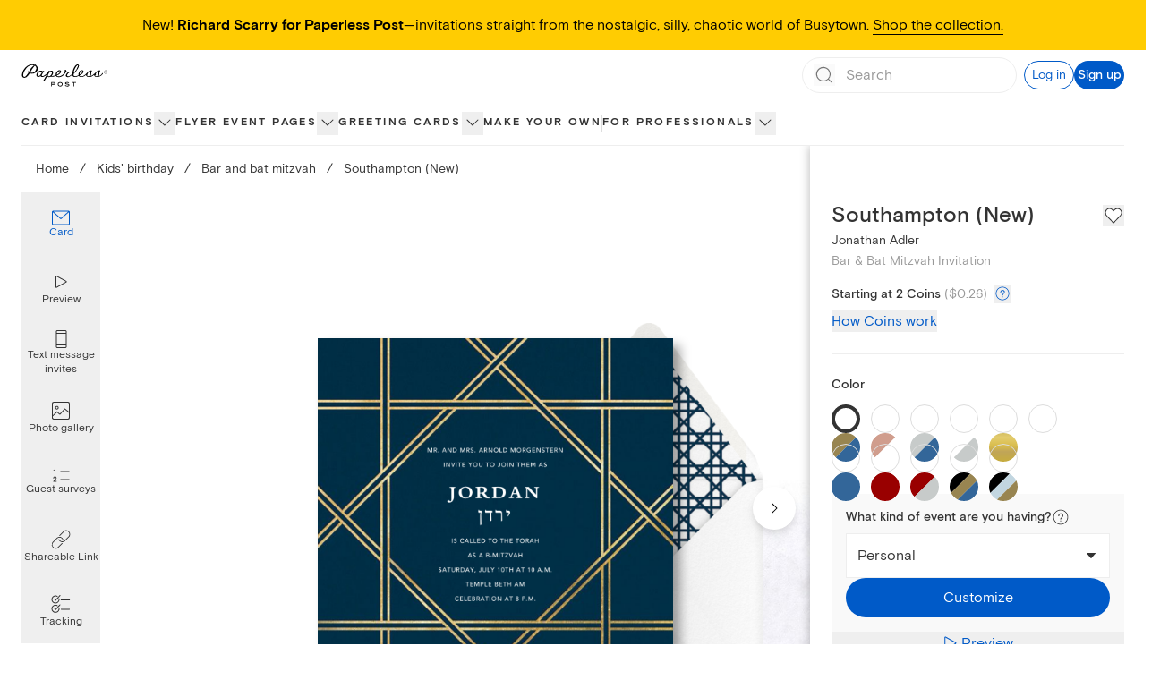

--- FILE ---
content_type: application/javascript
request_url: https://ssr-releases-cdn.paperlesspost.com/_next/static/chunks/4853-bb743d088eb32e1d.js
body_size: 3650
content:
(self.webpackChunk_N_E=self.webpackChunk_N_E||[]).push([[4853],{4853:(e,t,r)=>{"use strict";r.d(t,{bV:()=>d,gk:()=>s});var n=r(13368),o=r.n(n),a=r(96540);function i(){return(i=Object.assign||function(e){for(var t=1;t<arguments.length;t++){var r=arguments[t];for(var n in r)Object.prototype.hasOwnProperty.call(r,n)&&(e[n]=r[n])}return e}).apply(this,arguments)}var p={templateTitle:"",noindex:!1,nofollow:!1,defaultOpenGraphImageWidth:0,defaultOpenGraphImageHeight:0,defaultOpenGraphVideoWidth:0,defaultOpenGraphVideoHeight:0,disableGooglebot:!1},l=function(e,t,r){void 0===t&&(t=[]);var n=void 0===r?{}:r,o=n.defaultWidth,i=n.defaultHeight;return t.reduce(function(t,r,n){return t.push(a.createElement("meta",{key:"og:"+e+":0"+n,property:"og:"+e,content:r.url})),r.alt&&t.push(a.createElement("meta",{key:"og:"+e+":alt0"+n,property:"og:"+e+":alt",content:r.alt})),r.secureUrl&&t.push(a.createElement("meta",{key:"og:"+e+":secure_url0"+n,property:"og:"+e+":secure_url",content:r.secureUrl.toString()})),r.type&&t.push(a.createElement("meta",{key:"og:"+e+":type0"+n,property:"og:"+e+":type",content:r.type.toString()})),r.width?t.push(a.createElement("meta",{key:"og:"+e+":width0"+n,property:"og:"+e+":width",content:r.width.toString()})):o&&t.push(a.createElement("meta",{key:"og:"+e+":width0"+n,property:"og:"+e+":width",content:o.toString()})),r.height?t.push(a.createElement("meta",{key:"og:"+e+":height"+n,property:"og:"+e+":height",content:r.height.toString()})):i&&t.push(a.createElement("meta",{key:"og:"+e+":height"+n,property:"og:"+e+":height",content:i.toString()})),t},[])},c=function(e){var t,r,n,o,c,d=[];e.titleTemplate&&(p.templateTitle=e.titleTemplate);var s="";e.title?(s=e.title,p.templateTitle&&(s=p.templateTitle.replace(/%s/g,function(){return s}))):e.defaultTitle&&(s=e.defaultTitle),s&&d.push(a.createElement("title",{key:"title"},s));var u=e.noindex||p.noindex||e.dangerouslySetAllPagesToNoIndex,h=e.nofollow||p.nofollow||e.dangerouslySetAllPagesToNoFollow,m=e.disableGooglebot||p.disableGooglebot||e.dangerouslyDisableGooglebot,f="";if(e.robotsProps){var g=e.robotsProps,y=g.nosnippet,v=g.maxSnippet,b=g.maxImagePreview,k=g.maxVideoPreview,G=g.noarchive,E=g.noimageindex,w=g.notranslate,_=g.unavailableAfter;f=(y?",nosnippet":"")+(v?",max-snippet:"+v:"")+(b?",max-image-preview:"+b:"")+(G?",noarchive":"")+(_?",unavailable_after:"+_:"")+(E?",noimageindex":"")+(k?",max-video-preview:"+k:"")+(w?",notranslate":"")}if(e.dangerouslyDisableGooglebot&&(p.disableGooglebot=!0),u||h?(e.dangerouslySetAllPagesToNoIndex&&(p.noindex=!0),e.dangerouslySetAllPagesToNoFollow&&(p.nofollow=!0),d.push(a.createElement("meta",{key:"robots",name:"robots",content:(u?"noindex":"index")+","+(h?"nofollow":"follow")+f})),m||d.push(a.createElement("meta",{key:"googlebot",name:"googlebot",content:(u?"noindex":"index")+","+(h?"nofollow":"follow")+f}))):(d.push(a.createElement("meta",{key:"robots",name:"robots",content:"index,follow"+f})),m||d.push(a.createElement("meta",{key:"googlebot",name:"googlebot",content:"index,follow"+f}))),e.description&&d.push(a.createElement("meta",{key:"description",name:"description",content:e.description})),e.mobileAlternate&&d.push(a.createElement("link",{rel:"alternate",key:"mobileAlternate",media:e.mobileAlternate.media,href:e.mobileAlternate.href})),e.languageAlternates&&e.languageAlternates.length>0&&e.languageAlternates.forEach(function(e){d.push(a.createElement("link",{rel:"alternate",key:"languageAlternate-"+e.hrefLang,hrefLang:e.hrefLang,href:e.href}))}),e.twitter&&(e.twitter.cardType&&d.push(a.createElement("meta",{key:"twitter:card",name:"twitter:card",content:e.twitter.cardType})),e.twitter.site&&d.push(a.createElement("meta",{key:"twitter:site",name:"twitter:site",content:e.twitter.site})),e.twitter.handle&&d.push(a.createElement("meta",{key:"twitter:creator",name:"twitter:creator",content:e.twitter.handle}))),e.facebook&&e.facebook.appId&&d.push(a.createElement("meta",{key:"fb:app_id",property:"fb:app_id",content:e.facebook.appId})),(null!=(t=e.openGraph)&&t.title||e.title)&&d.push(a.createElement("meta",{key:"og:title",property:"og:title",content:(null==(o=e.openGraph)?void 0:o.title)||s})),(null!=(r=e.openGraph)&&r.description||e.description)&&d.push(a.createElement("meta",{key:"og:description",property:"og:description",content:(null==(c=e.openGraph)?void 0:c.description)||e.description})),e.openGraph){if((e.openGraph.url||e.canonical)&&d.push(a.createElement("meta",{key:"og:url",property:"og:url",content:e.openGraph.url||e.canonical})),e.openGraph.type){var O=e.openGraph.type.toLowerCase();d.push(a.createElement("meta",{key:"og:type",property:"og:type",content:O})),"profile"===O&&e.openGraph.profile?(e.openGraph.profile.firstName&&d.push(a.createElement("meta",{key:"profile:first_name",property:"profile:first_name",content:e.openGraph.profile.firstName})),e.openGraph.profile.lastName&&d.push(a.createElement("meta",{key:"profile:last_name",property:"profile:last_name",content:e.openGraph.profile.lastName})),e.openGraph.profile.username&&d.push(a.createElement("meta",{key:"profile:username",property:"profile:username",content:e.openGraph.profile.username})),e.openGraph.profile.gender&&d.push(a.createElement("meta",{key:"profile:gender",property:"profile:gender",content:e.openGraph.profile.gender}))):"book"===O&&e.openGraph.book?(e.openGraph.book.authors&&e.openGraph.book.authors.length&&e.openGraph.book.authors.forEach(function(e,t){d.push(a.createElement("meta",{key:"book:author:0"+t,property:"book:author",content:e}))}),e.openGraph.book.isbn&&d.push(a.createElement("meta",{key:"book:isbn",property:"book:isbn",content:e.openGraph.book.isbn})),e.openGraph.book.releaseDate&&d.push(a.createElement("meta",{key:"book:release_date",property:"book:release_date",content:e.openGraph.book.releaseDate})),e.openGraph.book.tags&&e.openGraph.book.tags.length&&e.openGraph.book.tags.forEach(function(e,t){d.push(a.createElement("meta",{key:"book:tag:0"+t,property:"book:tag",content:e}))})):"article"===O&&e.openGraph.article?(e.openGraph.article.publishedTime&&d.push(a.createElement("meta",{key:"article:published_time",property:"article:published_time",content:e.openGraph.article.publishedTime})),e.openGraph.article.modifiedTime&&d.push(a.createElement("meta",{key:"article:modified_time",property:"article:modified_time",content:e.openGraph.article.modifiedTime})),e.openGraph.article.expirationTime&&d.push(a.createElement("meta",{key:"article:expiration_time",property:"article:expiration_time",content:e.openGraph.article.expirationTime})),e.openGraph.article.authors&&e.openGraph.article.authors.length&&e.openGraph.article.authors.forEach(function(e,t){d.push(a.createElement("meta",{key:"article:author:0"+t,property:"article:author",content:e}))}),e.openGraph.article.section&&d.push(a.createElement("meta",{key:"article:section",property:"article:section",content:e.openGraph.article.section})),e.openGraph.article.tags&&e.openGraph.article.tags.length&&e.openGraph.article.tags.forEach(function(e,t){d.push(a.createElement("meta",{key:"article:tag:0"+t,property:"article:tag",content:e}))})):("video.movie"===O||"video.episode"===O||"video.tv_show"===O||"video.other"===O)&&e.openGraph.video&&(e.openGraph.video.actors&&e.openGraph.video.actors.length&&e.openGraph.video.actors.forEach(function(e,t){e.profile&&d.push(a.createElement("meta",{key:"video:actor:0"+t,property:"video:actor",content:e.profile})),e.role&&d.push(a.createElement("meta",{key:"video:actor:role:0"+t,property:"video:actor:role",content:e.role}))}),e.openGraph.video.directors&&e.openGraph.video.directors.length&&e.openGraph.video.directors.forEach(function(e,t){d.push(a.createElement("meta",{key:"video:director:0"+t,property:"video:director",content:e}))}),e.openGraph.video.writers&&e.openGraph.video.writers.length&&e.openGraph.video.writers.forEach(function(e,t){d.push(a.createElement("meta",{key:"video:writer:0"+t,property:"video:writer",content:e}))}),e.openGraph.video.duration&&d.push(a.createElement("meta",{key:"video:duration",property:"video:duration",content:e.openGraph.video.duration.toString()})),e.openGraph.video.releaseDate&&d.push(a.createElement("meta",{key:"video:release_date",property:"video:release_date",content:e.openGraph.video.releaseDate})),e.openGraph.video.tags&&e.openGraph.video.tags.length&&e.openGraph.video.tags.forEach(function(e,t){d.push(a.createElement("meta",{key:"video:tag:0"+t,property:"video:tag",content:e}))}),e.openGraph.video.series&&d.push(a.createElement("meta",{key:"video:series",property:"video:series",content:e.openGraph.video.series})))}e.defaultOpenGraphImageWidth&&(p.defaultOpenGraphImageWidth=e.defaultOpenGraphImageWidth),e.defaultOpenGraphImageHeight&&(p.defaultOpenGraphImageHeight=e.defaultOpenGraphImageHeight),e.openGraph.images&&e.openGraph.images.length&&d.push.apply(d,l("image",e.openGraph.images,{defaultWidth:p.defaultOpenGraphImageWidth,defaultHeight:p.defaultOpenGraphImageHeight})),e.defaultOpenGraphVideoWidth&&(p.defaultOpenGraphVideoWidth=e.defaultOpenGraphVideoWidth),e.defaultOpenGraphVideoHeight&&(p.defaultOpenGraphVideoHeight=e.defaultOpenGraphVideoHeight),e.openGraph.videos&&e.openGraph.videos.length&&d.push.apply(d,l("video",e.openGraph.videos,{defaultWidth:p.defaultOpenGraphVideoWidth,defaultHeight:p.defaultOpenGraphVideoHeight})),e.openGraph.locale&&d.push(a.createElement("meta",{key:"og:locale",property:"og:locale",content:e.openGraph.locale})),e.openGraph.site_name&&d.push(a.createElement("meta",{key:"og:site_name",property:"og:site_name",content:e.openGraph.site_name}))}return e.canonical&&d.push(a.createElement("link",{rel:"canonical",href:e.canonical,key:"canonical"})),e.additionalMetaTags&&e.additionalMetaTags.length>0&&e.additionalMetaTags.forEach(function(e){var t,r,n;d.push(a.createElement("meta",i({key:"meta:"+(null!=(t=null!=(r=null!=(n=e.keyOverride)?n:e.name)?r:e.property)?t:e.httpEquiv)},e)))}),null!=(n=e.additionalLinkTags)&&n.length&&e.additionalLinkTags.forEach(function(e){var t;d.push(a.createElement("link",i({key:"link"+(null!=(t=e.keyOverride)?t:e.href)+e.rel},e)))}),d},d=function(e){function t(){return e.apply(this,arguments)||this}return t.prototype=Object.create(e.prototype),t.prototype.constructor=t,t.__proto__=e,t.prototype.render=function(){var e=this.props,t=e.title,r=e.noindex,n=e.nofollow,i=e.robotsProps,p=e.description,l=e.canonical,d=e.openGraph,s=e.facebook,u=e.twitter,h=e.additionalMetaTags,m=e.titleTemplate,f=e.mobileAlternate,g=e.languageAlternates,y=e.additionalLinkTags,v=e.disableGooglebot;return a.createElement(o(),null,c({title:t,noindex:void 0!==r&&r,nofollow:n,robotsProps:i,description:p,canonical:l,facebook:s,openGraph:d,additionalMetaTags:h,twitter:u,titleTemplate:m,mobileAlternate:f,languageAlternates:g,additionalLinkTags:y,disableGooglebot:v}))},t}(a.Component),s=function(e){var t=e.keyOverride,r=e.itemListElements,n='{\n    "@context": "https://schema.org",\n    "@type": "BreadcrumbList",\n    "itemListElement": [\n      '+(void 0===r?[]:r).map(function(e){return'{\n        "@type": "ListItem",\n        "position": '+e.position+',\n        "item": {\n          "@id": "'+e.item+'",\n          "name": "'+e.name+'"\n        }\n      }'})+"\n     ]\n  }";return a.createElement(o(),null,a.createElement("script",{type:"application/ld+json",dangerouslySetInnerHTML:{__html:n},key:"jsonld-breadcrumb"+(t?"-"+t:"")}))}},7770:(e,t,r)=>{"use strict";Object.defineProperty(t,"__esModule",{value:!0}),Object.defineProperty(t,"AmpStateContext",{enumerable:!0,get:function(){return n}});var n=r(87677)._(r(96540)).default.createContext({})},31010:(e,t)=>{"use strict";function r(e){var t=void 0===e?{}:e,r=t.ampFirst,n=t.hybrid,o=t.hasQuery;return void 0!==r&&r||void 0!==n&&n&&void 0!==o&&o}Object.defineProperty(t,"__esModule",{value:!0}),Object.defineProperty(t,"isInAmpMode",{enumerable:!0,get:function(){return r}})},29626:(e,t,r)=>{"use strict";var n=r(77836),o=r(67494);function a(e,t){var r=Object.keys(e);if(Object.getOwnPropertySymbols){var n=Object.getOwnPropertySymbols(e);t&&(n=n.filter(function(t){return Object.getOwnPropertyDescriptor(e,t).enumerable})),r.push.apply(r,n)}return r}Object.defineProperty(t,"__esModule",{value:!0}),function(e,t){for(var r in t)Object.defineProperty(e,r,{enumerable:!0,get:t[r]})}(t,{default:function(){return v},defaultHead:function(){return m}});var i=r(87677),p=r(40544),l=r(74848),c=p._(r(96540)),d=i._(r(89005)),s=r(7770),u=r(91602),h=r(31010);function m(e){void 0===e&&(e=!1);var t=[(0,l.jsx)("meta",{charSet:"utf-8"},"charset")];return e||t.push((0,l.jsx)("meta",{name:"viewport",content:"width=device-width"},"viewport")),t}function f(e,t){return"string"==typeof t||"number"==typeof t?e:t.type===c.default.Fragment?e.concat(c.default.Children.toArray(t.props.children).reduce(function(e,t){return"string"==typeof t||"number"==typeof t?e:e.concat(t)},[])):e.concat(t)}r(68418);var g=["name","httpEquiv","charSet","itemProp"];function y(e,t){var r,i,p,l,d=t.inAmpMode;return e.reduce(f,[]).reverse().concat(m(d).reverse()).filter((r=new Set,i=new Set,p=new Set,l={},function(e){var t=!0,n=!1;if(e.key&&"number"!=typeof e.key&&e.key.indexOf("$")>0){n=!0;var o=e.key.slice(e.key.indexOf("$")+1);r.has(o)?t=!1:r.add(o)}switch(e.type){case"title":case"base":i.has(e.type)?t=!1:i.add(e.type);break;case"meta":for(var a=0,c=g.length;a<c;a++){var d=g[a];if(e.props.hasOwnProperty(d)){if("charSet"===d)p.has(d)?t=!1:p.add(d);else{var s=e.props[d],u=l[d]||new Set;("name"!==d||!n)&&u.has(s)?t=!1:(u.add(s),l[d]=u)}}}}return t})).reverse().map(function(e,t){var r=e.key||t;if(n.env.__NEXT_OPTIMIZE_FONTS&&!d&&"link"===e.type&&e.props.href&&["https://fonts.googleapis.com/css","https://use.typekit.net/"].some(function(t){return e.props.href.startsWith(t)})){var i=function(e){for(var t=1;t<arguments.length;t++){var r=null!=arguments[t]?arguments[t]:{};t%2?a(Object(r),!0).forEach(function(t){o(e,t,r[t])}):Object.getOwnPropertyDescriptors?Object.defineProperties(e,Object.getOwnPropertyDescriptors(r)):a(Object(r)).forEach(function(t){Object.defineProperty(e,t,Object.getOwnPropertyDescriptor(r,t))})}return e}({},e.props||{});return i["data-href"]=i.href,i.href=void 0,i["data-optimized-fonts"]=!0,c.default.cloneElement(e,i)}return c.default.cloneElement(e,{key:r})})}var v=function(e){var t=e.children,r=(0,c.useContext)(s.AmpStateContext),n=(0,c.useContext)(u.HeadManagerContext);return(0,l.jsx)(d.default,{reduceComponentsToState:y,headManager:n,inAmpMode:(0,h.isInAmpMode)(r),children:t})};("function"==typeof t.default||"object"==typeof t.default&&null!==t.default)&&void 0===t.default.__esModule&&(Object.defineProperty(t.default,"__esModule",{value:!0}),Object.assign(t.default,t),e.exports=t.default)},89005:(e,t,r)=>{"use strict";Object.defineProperty(t,"__esModule",{value:!0}),Object.defineProperty(t,"default",{enumerable:!0,get:function(){return i}});var n=r(96540),o=n.useLayoutEffect,a=n.useEffect;function i(e){var t=e.headManager,r=e.reduceComponentsToState;function i(){if(t&&t.mountedInstances){var o=n.Children.toArray(Array.from(t.mountedInstances).filter(Boolean));t.updateHead(r(o,e))}}return o(function(){var r;return null==t||null==(r=t.mountedInstances)||r.add(e.children),function(){var r;null==t||null==(r=t.mountedInstances)||r.delete(e.children)}}),o(function(){return t&&(t._pendingUpdate=i),function(){t&&(t._pendingUpdate=i)}}),a(function(){return t&&t._pendingUpdate&&(t._pendingUpdate(),t._pendingUpdate=null),function(){t&&t._pendingUpdate&&(t._pendingUpdate(),t._pendingUpdate=null)}}),null}},68418:(e,t)=>{"use strict";Object.defineProperty(t,"__esModule",{value:!0}),Object.defineProperty(t,"warnOnce",{enumerable:!0,get:function(){return r}});var r=function(e){}},13368:(e,t,r)=>{e.exports=r(29626)}}]);
//# sourceMappingURL=4853-bb743d088eb32e1d.js.map